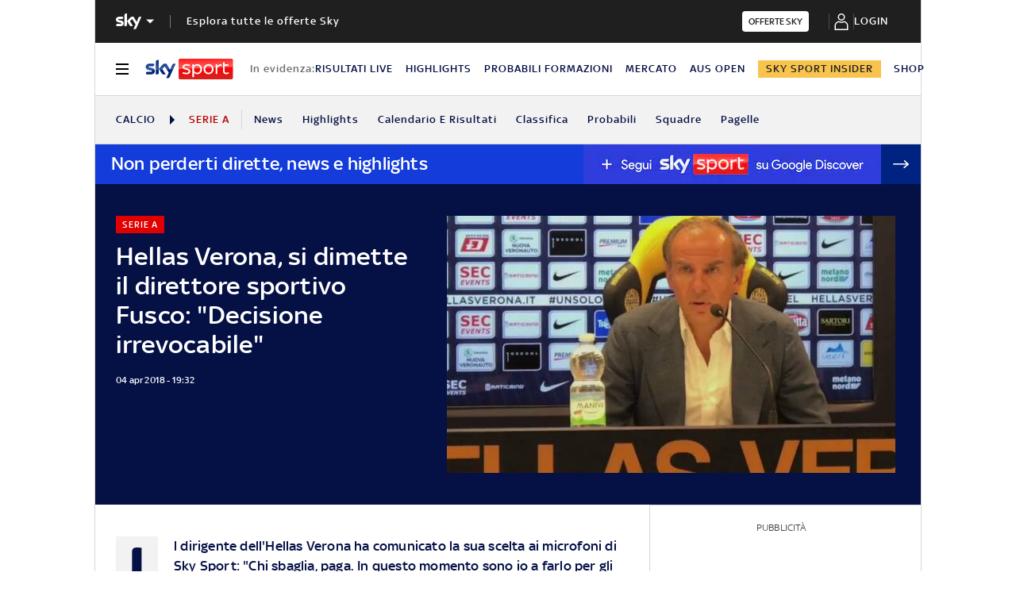

--- FILE ---
content_type: application/javascript
request_url: https://static.sky.it/libs/sky-aem-frontend/clientlibs/dp_base/1.3.251/js/resources/861.js
body_size: 5244
content:
(self.webpackChunkita_editorial_ds=self.webpackChunkita_editorial_ds||[]).push([[861],{267(i,s){s.A={"global.advertisement":"pubblicit\xe0","global.cancel":"Annulla","global.confirm":"Conferma","global.continue":"Continua","global.video":"Video","audio.listen.text":"ascolta articolo","audio.player.not.active":"player non attivo","bannerPrivacy.confirmText":"OK","bannerPrivacy.text":"Se prosegui con la navigazione o clicchi OK acconsenti all'uso da parte di Sky dei cookie tecnici, analitici, di profilazione di prima e terza parte, che sono usati per capire i contenuti che ti interessano e inviarti pubblicit\xe0 in linea con le tue preferenze. Se vuoi saperne di pi\xf9 sui cookie e su come puoi disattivarli leggi ","bannerPrivacy.text2":"la nostra Cookie Policy. Per leggere l'Informativa Privacy clicca ","bannerPrivacy.textClickHere":"qui","socials.facebook":"Facebook","socials.twitter":"Twitter","socials.whatsapp":"Whatsapp","socials.telegram":"Telegram","socials.copy":"Copia link","social.share":"Condividi","social.copied.link":"Link copiato","video.player.share.on.twitter":"Condividi su Twitter","video.playlist.error":"spiacenti si \xe8 verificato un errore","video.playlist.next.video":"Prossimo video","wpn.unsubscribe.title":"Revoca l'iscrizione alle notifiche","wpn.confirm.dialog.title":"Arriva sempre primo","wpn.confirm.dialog.accept":"ACCETTA","wpn.confirm.dialog.cancel":"Forse dopo","wpn.sport.confirm.dialog.description":"Ricevi live da <strong>SkySport</strong> tutte le <strong>breaking news</strong>, le notizie sulla tua <strong>squadra del cuore</strong> e sui tuoi <strong>sport preferiti</strong>. Per accettare le notifiche devi dare il consenso.","wpn.entertainment.confirm.dialog.description":"Ricevi live da <strong>Sky TG24</strong> tutte le news dal<strong>mondo dello spettacolo</strong>. Per accettarele notifiche devi dare il consenso.","wpn.tg24.confirm.dialog.description":"Ricevi live da <strong>Sky TG24</strong> le breaking neews sui <strong>principali eventi</strong>Per accettare le notifiche devi dare il consenso.","wpn.confirm.dialog.success.title":"Hai impostato correttamente le tue notifiche","wpn.preferences.dialog.title":"Scegli quali notifiche ricevere","wpn.preferences.unsub.dialog.title":"Sei sicuro di non volere ricevere pi\xf9 le notifiche?","wpn.preferences.unsub.dialog.confirm":"S\xec, sono sicuro","wpn.preferences.unsub.dialog.cancel":"Ho cambiato idea","wpn.preferences.unsub.success.dialog.title":"Ti sei disiscritto correttamente!","wpn.preferences.dialog.latestNews-v1.select.box.message":"Ricevi le breaking news di Sky TG24","wpn.preferences.dialog.latestNews-v2.select.box.message":"Resta sempre aggiornato. Ricevi anche le breaking news di Sky TG24.","wpn.preferences.dialog.entertainment-v1.select.box.message":"Sei appassionato di Spettacolo? Ricevi le ultime notizie di cinema, TV, musica, moda.","wpn.preferences.dialog.entertainment-v2.select.box.message":"Ricevi le ultime notizie di cinema, TV, musica, moda.","mysport.confirm.label":"conferma sport","myteam.confirm.label":"conferma squadra","newsletters.confirm.label":"invia richiesta","newsletters.subscription.pending.label":"Richiesta attivazione presa in carico.","newsletters.unsubscription.pending.label":"Richiesta disattivazione presa in carico.","mylocalnews.confirm.label":"conferma regione","mysport.confirm.message":"Hai selezionato <b>%s</b> sport","myteam.confirm.message":"Hai selezionato <b>%s</b> squadra","mylocalnews.confirm.message":"Hai selezionato <b>%s</b> regioni","tabs.premium":"insider","tabs.personalize":"area personale","status.notification.message.WPN":"Hai impostato correttamente le tue notifiche","status.notification.message.set.myteam":"Hai impostato correttamente la tua squadra","status.notification.message.set.mysport":"Hai impostato correttamente i tuoi sport","status.notification.message.set.mylocalnews":"Hai impostato correttamente le tue local news","status.notification.message.set.newsletters.success":"Abbiamo preso in carico la tua richiesta. Torna pi\xf9 tardi per avere aggiornamenti.","status.notification.message.set.newsletters.failure":"Qualcosa \xe8 andato storto. Riprova pi\xf9 tardi.","status.notification.message.remove.myteam":"Hai cancellato correttamente la tua squadra","status.notification.message.remove.mysport":"Hai cancellato correttamente il tuo sport","status.notification.message.remove.mylocalnews":"Hai cancellato correttamente le tue local news","status.notification.message.remove.WPN":"Hai cancellato correttamente le tue notifiche. Potrai impostarle nuovamente in qualsiasi momento.","contents.dropdown.option.go.to.section":"Vai alla sezione","contents.dropdown.option.edit.parselyMyTeam":"Modifica squadra","contents.dropdown.option.edit.parselyMySport":"Modifica sport","contents.dropdown.option.edit.parselyMyLocalNews":"Modifica regione","premium.title1":"Sky Sport Insider","premium.title2":"Sky TG24 Insider","premium.description1":"Gestisci il piano di sottoscrizione.","premium.description2":"Il nuovo spazio editoriale di approfondimento esclusivo: storie inedite, retroscena e opinioni raccontati dalle firme pi\xf9 prestigiose e dai grandi campioni della squadra di Sky Sport. <br><br> Sei interessato?","premium.description3":'Per maggiori informazioni sul tuo piano <a href="https://assistenza.sky.it/abbonamento/faq-sky-insider" target="_blank">consulta le FAQ</a>.',"premium.description4":"Il nuovo spazio editoriale di approfondimento esclusivo firmato Sky: notizie di attualit\xe0, opinioni e punti di vista autorevoli, raccontati da giornalisti ed esperti del settore. <br><br> Sei interessato?","premium.description5":"Il nuovo spazio editoriale di approfondimento esclusivo firmato Sky: notizie di attualit\xe0, opinioni e punti di vista autorevoli, raccontati da giornalisti ed esperti del settore. <br><br> Sky TG24 Insider \xe8 offerto da Sky Extra. Sei interessato?","premium.description6":"Il nuovo spazio editoriale di approfondimento esclusivo: storie inedite, retroscena e opinioni raccontati dalle firme pi\xf9 prestigiose e dai grandi campioni della squadra di Sky Sport. <br><br> Sky Sport Insider \xe8 offerto da Sky Extra. Sei interessato?","loginbar.login":"login","loginbar.logout":"logout","videocardinline.is.playing":"in riproduzione","disclaimer.preroll":"Il video inizier\xe0 dopo questo breve annuncio","disclaimer.redirect":"Prossimo video in caricamento","hero.editorial-premium.topic.accordion.open":"Leggi di Pi\xf9","hero.editorial-premium.topic.accordion.close":"Leggi di Meno"}},486(i,s,n){n.d(s,{p(){return getLabel}});const o=n(267).A,getLabel=i=>o[i]?o[i]:"*"+i},2621(i,s,n){n.d(s,{EJ(){return truncateText},HT(){return removeTrailingHtmlExtension},UJ(){return getSvgImgSrc},UN(){return getBooleanFromString},p6(){return safeLowerCase},sP(){return safeUpperCase},wJ(){return getLabelText}});var o=n(9283);function safeLowerCase(i){return i&&i.toLowerCase()}function safeUpperCase(i){return i&&i.toUpperCase()}function removeTrailingHtmlExtension(i){return i.replace(/(.*).html$/,"$1")}const getBooleanFromString=i=>"true"===i,truncateText=(i,s=50)=>{let n="";return i.length>s?(n=i.substr(0,s),n=n.substr(0,Math.min(i.length,i.lastIndexOf(" "))),n+"..."):i},getLabelText=i=>{let s="";if(i&&"object"!=typeof i){const n=i.split("-");s=(0,o.$P)()||(0,o.qS)()?n.filter(i=>"sport"!==i).join(" "):n.join(" "),s=(0,o.ej)()||(0,o.TX)()?n.filter(i=>"tg24"!==i).join(" "):n.join(" ")}else s=i.label;return s},getSvgImgSrc=i=>"data:image/svg+xml;base64, "+i},7732(i){"undefined"!=typeof self&&self,i.exports=(i=>{function t(n){if(s[n])return s[n].exports;var o=s[n]={i:n,l:!1,exports:{}};return i[n].call(o.exports,o,o.exports,t),o.l=!0,o.exports}var s={};return t.m=i,t.c=s,t.d=(i,s,n)=>{t.o(i,s)||Object.defineProperty(i,s,{configurable:!1,enumerable:!0,get:n})},t.n=i=>{var s=i&&i.__esModule?()=>i.default:()=>i;return t.d(s,"a",s),s},t.o=(i,s)=>({}.hasOwnProperty.call(i,s)),t.p="",t(t.s=0)})([function(i,s,n){Object.defineProperty(s,"__esModule",{value:!0});var o="function"==typeof Symbol&&"symbol"==typeof Symbol.iterator?i=>typeof i:i=>i&&"function"==typeof Symbol&&i.constructor===Symbol&&i!==Symbol.prototype?"symbol":typeof i,a=(()=>{function e(i,s){for(var n=0;n<s.length;n++){var o=s[n];o.enumerable=o.enumerable||!1,o.configurable=!0,"value"in o&&(o.writable=!0),Object.defineProperty(i,o.key,o)}}return(i,s,n)=>(s&&e(i.prototype,s),n&&e(i,n),i)})(),l=function(){function e(i){var s=this;if(function r(i,s){if(!(i instanceof s))throw new TypeError("Cannot call a class as a function")}(this,e),this.config=e.mergeSettings(i),this.selector="string"==typeof this.config.selector?document.querySelector(this.config.selector):this.config.selector,null===this.selector)throw Error("Something wrong with your selector \u{1f62d}");this.resolveSlidesNumber(),this.selectorWidth=this.selector.offsetWidth,this.innerElements=[].slice.call(this.selector.children),this.currentSlide=this.config.loop?this.config.startIndex%this.innerElements.length:Math.max(0,Math.min(this.config.startIndex,this.innerElements.length-this.perPage)),this.transformProperty=e.webkitOrNot(),["resizeHandler","touchstartHandler","touchendHandler","touchmoveHandler","mousedownHandler","mouseupHandler","mouseleaveHandler","mousemoveHandler","clickHandler"].forEach(i=>{s[i]=s[i].bind(s)}),this.init()}return a(e,[{key:"attachEvents",value(){window.addEventListener("resize",this.resizeHandler),this.config.draggable&&(this.pointerDown=!1,this.drag={startX:0,endX:0,startY:0,letItGo:null,preventClick:!1},this.selector.addEventListener("touchstart",this.touchstartHandler),this.selector.addEventListener("touchend",this.touchendHandler),this.selector.addEventListener("touchmove",this.touchmoveHandler),this.selector.addEventListener("mousedown",this.mousedownHandler),this.selector.addEventListener("mouseup",this.mouseupHandler),this.selector.addEventListener("mouseleave",this.mouseleaveHandler),this.selector.addEventListener("mousemove",this.mousemoveHandler),this.selector.addEventListener("click",this.clickHandler))}},{key:"detachEvents",value(){window.removeEventListener("resize",this.resizeHandler),this.selector.removeEventListener("touchstart",this.touchstartHandler),this.selector.removeEventListener("touchend",this.touchendHandler),this.selector.removeEventListener("touchmove",this.touchmoveHandler),this.selector.removeEventListener("mousedown",this.mousedownHandler),this.selector.removeEventListener("mouseup",this.mouseupHandler),this.selector.removeEventListener("mouseleave",this.mouseleaveHandler),this.selector.removeEventListener("mousemove",this.mousemoveHandler),this.selector.removeEventListener("click",this.clickHandler)}},{key:"init",value(){this.attachEvents(),this.selector.style.overflow="hidden",this.selector.style.direction=this.config.rtl?"rtl":"ltr",this.buildSliderFrame(),this.config.onInit.call(this)}},{key:"buildSliderFrame",value(){var i=this.selectorWidth/this.perPage,s=this.config.loop?this.innerElements.length+2*this.perPage:this.innerElements.length;this.sliderFrame=document.createElement("div"),this.sliderFrame.style.width=i*s+"px",this.enableTransition(),this.config.draggable&&(this.selector.style.cursor="-webkit-grab");var n=document.createDocumentFragment();if(this.config.loop)for(var o=this.innerElements.length-this.perPage;o<this.innerElements.length;o++){var a=this.buildSliderFrameItem(this.innerElements[o].cloneNode(!0));n.appendChild(a)}for(var l=0;l<this.innerElements.length;l++){var c=this.buildSliderFrameItem(this.innerElements[l]);n.appendChild(c)}if(this.config.loop)for(var h=0;h<this.perPage;h++){var d=this.buildSliderFrameItem(this.innerElements[h].cloneNode(!0));n.appendChild(d)}this.sliderFrame.appendChild(n),this.selector.innerHTML="",this.selector.appendChild(this.sliderFrame),this.slideToCurrent()}},{key:"buildSliderFrameItem",value(i){var s=document.createElement("div");return s.style.cssFloat=this.config.rtl?"right":"left",s.style.float=this.config.rtl?"right":"left",s.style.width=(this.config.loop?100/(this.innerElements.length+2*this.perPage):100/this.innerElements.length)+"%",s.appendChild(i),s}},{key:"resolveSlidesNumber",value(){if("number"==typeof this.config.perPage)this.perPage=this.config.perPage;else if("object"===o(this.config.perPage))for(var i in this.perPage=1,this.config.perPage)window.innerWidth>=i&&(this.perPage=this.config.perPage[i])}},{key:"prev",value(){var i=arguments.length>0&&void 0!==arguments[0]?arguments[0]:1,s=arguments[1];if(this.innerElements.length>this.perPage){var n=this.currentSlide;if(this.config.loop)if(0>this.currentSlide-i){this.disableTransition();var o=this.currentSlide+this.innerElements.length,a=o+this.perPage,l=(this.config.rtl?1:-1)*a*(this.selectorWidth/this.perPage),c=this.config.draggable?this.drag.endX-this.drag.startX:0;this.sliderFrame.style[this.transformProperty]="translate3d("+(l+c)+"px, 0, 0)",this.currentSlide=o-i}else this.currentSlide=this.currentSlide-i;else this.currentSlide=Math.max(this.currentSlide-i,0);n!==this.currentSlide&&(this.slideToCurrent(this.config.loop),this.config.onChange.call(this),s&&s.call(this))}}},{key:"next",value(){var i=arguments.length>0&&void 0!==arguments[0]?arguments[0]:1,s=arguments[1];if(this.innerElements.length>this.perPage){var n=this.currentSlide;if(this.config.loop)if(this.currentSlide+i>this.innerElements.length-this.perPage){this.disableTransition();var o=this.currentSlide-this.innerElements.length,a=o+this.perPage,l=(this.config.rtl?1:-1)*a*(this.selectorWidth/this.perPage),c=this.config.draggable?this.drag.endX-this.drag.startX:0;this.sliderFrame.style[this.transformProperty]="translate3d("+(l+c)+"px, 0, 0)",this.currentSlide=o+i}else this.currentSlide=this.currentSlide+i;else this.currentSlide=Math.min(this.currentSlide+i,this.innerElements.length-this.perPage);n!==this.currentSlide&&(this.slideToCurrent(this.config.loop),this.config.onChange.call(this),s&&s.call(this))}}},{key:"disableTransition",value(){this.sliderFrame.style.webkitTransition="all 0ms "+this.config.easing,this.sliderFrame.style.transition="all 0ms "+this.config.easing}},{key:"enableTransition",value(){this.sliderFrame.style.webkitTransition="all "+this.config.duration+"ms "+this.config.easing,this.sliderFrame.style.transition="all "+this.config.duration+"ms "+this.config.easing}},{key:"goTo",value(i,s){if(this.innerElements.length>this.perPage){var n=this.currentSlide;this.currentSlide=this.config.loop?i%this.innerElements.length:Math.min(Math.max(i,0),this.innerElements.length-this.perPage),n!==this.currentSlide&&(this.slideToCurrent(),this.config.onChange.call(this),s&&s.call(this))}}},{key:"slideToCurrent",value(i){var s=this,n=this.config.loop?this.currentSlide+this.perPage:this.currentSlide,o=(this.config.rtl?1:-1)*n*(this.selectorWidth/this.perPage);i?requestAnimationFrame(()=>{requestAnimationFrame(()=>{s.enableTransition(),s.sliderFrame.style[s.transformProperty]="translate3d("+o+"px, 0, 0)"})}):this.sliderFrame.style[this.transformProperty]="translate3d("+o+"px, 0, 0)"}},{key:"updateAfterDrag",value(){var i=(this.config.rtl?-1:1)*(this.drag.endX-this.drag.startX),s=Math.abs(i),n=this.config.multipleDrag?Math.ceil(s/(this.selectorWidth/this.perPage)):1,o=i>0&&0>this.currentSlide-n,a=0>i&&this.currentSlide+n>this.innerElements.length-this.perPage;i>0&&s>this.config.threshold&&this.innerElements.length>this.perPage?this.prev(n):0>i&&s>this.config.threshold&&this.innerElements.length>this.perPage&&this.next(n),this.slideToCurrent(o||a)}},{key:"resizeHandler",value(){this.resolveSlidesNumber(),this.currentSlide+this.perPage>this.innerElements.length&&(this.currentSlide=this.innerElements.length>this.perPage?this.innerElements.length-this.perPage:0),this.selectorWidth=this.selector.offsetWidth,this.buildSliderFrame()}},{key:"clearDrag",value(){this.drag={startX:0,endX:0,startY:0,letItGo:null,preventClick:this.drag.preventClick}}},{key:"touchstartHandler",value(i){-1!==["TEXTAREA","OPTION","INPUT","SELECT"].indexOf(i.target.nodeName)||(i.stopPropagation(),this.pointerDown=!0,this.drag.startX=i.touches[0].pageX,this.drag.startY=i.touches[0].pageY)}},{key:"touchendHandler",value(i){i.stopPropagation(),this.pointerDown=!1,this.enableTransition(),this.drag.endX&&this.updateAfterDrag(),this.clearDrag()}},{key:"touchmoveHandler",value(i){if(i.stopPropagation(),null===this.drag.letItGo&&(this.drag.letItGo=Math.abs(this.drag.startY-i.touches[0].pageY)<Math.abs(this.drag.startX-i.touches[0].pageX)),this.pointerDown&&this.drag.letItGo){i.preventDefault(),this.drag.endX=i.touches[0].pageX,this.sliderFrame.style.webkitTransition="all 0ms "+this.config.easing,this.sliderFrame.style.transition="all 0ms "+this.config.easing;var s=(this.config.loop?this.currentSlide+this.perPage:this.currentSlide)*(this.selectorWidth/this.perPage),n=this.drag.endX-this.drag.startX,o=this.config.rtl?s+n:s-n;this.sliderFrame.style[this.transformProperty]="translate3d("+(this.config.rtl?1:-1)*o+"px, 0, 0)"}}},{key:"mousedownHandler",value(i){-1!==["TEXTAREA","OPTION","INPUT","SELECT"].indexOf(i.target.nodeName)||(i.preventDefault(),i.stopPropagation(),this.pointerDown=!0,this.drag.startX=i.pageX)}},{key:"mouseupHandler",value(i){i.stopPropagation(),this.pointerDown=!1,this.selector.style.cursor="-webkit-grab",this.enableTransition(),this.drag.endX&&this.updateAfterDrag(),this.clearDrag()}},{key:"mousemoveHandler",value(i){if(i.preventDefault(),this.pointerDown){"A"===i.target.nodeName&&(this.drag.preventClick=!0),this.drag.endX=i.pageX,this.selector.style.cursor="-webkit-grabbing",this.sliderFrame.style.webkitTransition="all 0ms "+this.config.easing,this.sliderFrame.style.transition="all 0ms "+this.config.easing;var s=(this.config.loop?this.currentSlide+this.perPage:this.currentSlide)*(this.selectorWidth/this.perPage),n=this.drag.endX-this.drag.startX,o=this.config.rtl?s+n:s-n;this.sliderFrame.style[this.transformProperty]="translate3d("+(this.config.rtl?1:-1)*o+"px, 0, 0)"}}},{key:"mouseleaveHandler",value(i){this.pointerDown&&(this.pointerDown=!1,this.selector.style.cursor="-webkit-grab",this.drag.endX=i.pageX,this.drag.preventClick=!1,this.enableTransition(),this.updateAfterDrag(),this.clearDrag())}},{key:"clickHandler",value(i){this.drag.preventClick&&i.preventDefault(),this.drag.preventClick=!1}},{key:"remove",value(i,s){if(0>i||i>=this.innerElements.length)throw Error("Item to remove doesn't exist \u{1f62d}");var n=i<this.currentSlide,o=this.currentSlide+this.perPage-1===i;(n||o)&&this.currentSlide--,this.innerElements.splice(i,1),this.buildSliderFrame(),s&&s.call(this)}},{key:"insert",value(i,s,n){if(0>s||s>this.innerElements.length+1)throw Error("Unable to inset it at this index \u{1f62d}");if(-1!==this.innerElements.indexOf(i))throw Error("The same item in a carousel? Really? Nope \u{1f62d}");var o=s<=this.currentSlide>0&&this.innerElements.length;this.currentSlide=o?this.currentSlide+1:this.currentSlide,this.innerElements.splice(s,0,i),this.buildSliderFrame(),n&&n.call(this)}},{key:"prepend",value(i,s){this.insert(i,0),s&&s.call(this)}},{key:"append",value(i,s){this.insert(i,this.innerElements.length+1),s&&s.call(this)}},{key:"destroy",value(){var i=arguments.length>0&&void 0!==arguments[0]&&arguments[0],s=arguments[1];if(this.detachEvents(),this.selector.style.cursor="auto",i){for(var n=document.createDocumentFragment(),o=0;o<this.innerElements.length;o++)n.appendChild(this.innerElements[o]);this.selector.innerHTML="",this.selector.appendChild(n),this.selector.removeAttribute("style")}s&&s.call(this)}}],[{key:"mergeSettings",value(i){var s={selector:".siema",duration:200,easing:"ease-out",perPage:1,startIndex:0,draggable:!0,multipleDrag:!0,threshold:20,loop:!1,rtl:!1,onInit(){},onChange(){}},n=i;for(var o in n)s[o]=n[o];return s}},{key:"webkitOrNot",value(){return"string"==typeof document.documentElement.style.transform?"transform":"WebkitTransform"}}]),e}();s.default=l,i.exports=s.default}])}}]);
//# sourceMappingURL=861.js.map

--- FILE ---
content_type: application/x-javascript;charset=utf-8
request_url: https://smetrics.sky.it/id?d_visid_ver=5.5.0&d_fieldgroup=A&mcorgid=1A124673527853290A490D45%40AdobeOrg&mid=22689385210364352115431406956244503334&ts=1769124398624
body_size: -38
content:
{"mid":"22689385210364352115431406956244503334"}

--- FILE ---
content_type: application/javascript
request_url: https://static.sky.it/libs/sky-aem-frontend/clientlibs/dp_base/1.3.251/js/resources/8101.js
body_size: 1721
content:
(self.webpackChunkita_editorial_ds=self.webpackChunkita_editorial_ds||[]).push([[8101],{859(e,t,c){function b64DecodeUnicode(e){return decodeURIComponent(atob(e).split("").map(e=>"%"+("00"+e.charCodeAt(0).toString(16)).slice(-2)).join(""))}c.d(t,{Q(){return b64DecodeUnicode}})},8101(e,t,c){c.r(t),c.d(t,{init(){return init}});var s=c(9283),o=c(8186),a=c(2096),l=c(9700),n=c(4240),i=c(859),r=c(6654);const d=document.querySelector(".c-local-nav__secondary"),m=document.querySelector(".c-local-nav__bottom"),renderAnchor=e=>{const t=document.createElement("a");if(e?.anchorHref&&(t.href=e.anchorHref),e?.anchorRel&&(t.rel=e.anchorRel),e?.anchorText&&(t.textContent=e.anchorText),e?.anchorClassNames&&(t.className=e.anchorClassNames),e?.anchorId&&(t.id=e.anchorId),e?.anchorTarget&&(t.target=e.anchorTarget),e?.anchorZoneId&&t.setAttribute("data-zoneid",e.anchorZoneId),e?.anchorZoneIdQp&&t.setAttribute("data-zoneid-qp",e.anchorZoneIdQp),e.icon){const c=document.createElement("i");c.className=e.icon.classNames,c.setAttribute("data-innerHtml",(0,i.Q)(e.icon.svg)),t.appendChild(c)}if(e.image){const c=document.createElement("div");c.className="c-local-nav__image-container";const s=document.createElement("img");s.setAttribute("data-src",e.image.urlImage),s.setAttribute("alt","logo-"+e.anchorText),c.appendChild(s),t.prepend(c)}return t};let u,v,_,h,g,p;const init=async()=>{const e=n.s.getLocalNavUrl();fetch(e).then(e=>e.json()).then(e=>{(({secondary:e,sections:t})=>{e&&((e=>{e?.forEach(e=>{const t=renderAnchor(e);d.appendChild(t)})})(e),(0,r.UX)(d)),t&&((e=>{e.forEach(e=>{const t=document.createElement("div");if(t.className="c-local-nav__bottom-wrapper",e.title){const c=document.createElement("span");c.className="c-local-nav__item-section",c.textContent=e.title,t.appendChild(c)}const c=document.createElement("ul");c.className=e?.listClassNames||"c-local-nav__list",e.items.forEach(e=>{((e,t)=>{const c=document.createElement("li");c.className=e?.listItemClassNames||"c-local-nav__list-item";const s=renderAnchor(e);c.appendChild(s),t.appendChild(c)})(e,c)}),t.appendChild(c),m.appendChild(t)})})(t),(0,r.UX)(m))})(e.data),(()=>{const e=document.querySelector(".j-local-nav"),t=document.body,c=document.querySelector(".j-local-nav__trigger"),n=document.querySelector(".j-local-nav__trigger .icon__svg--close").parentNode,i=document.querySelector(".j-local-nav__trigger .icon__svg--menu").parentNode,r=document.querySelector(".j-local-nav__featured"),d=document.querySelector(".j-local-nav__bottom"),m=document.querySelector(".j-local-nav__secondary"),_=document.querySelector(".j-local-title"),f=document.querySelector(".j-local-nav-logo");_&&(u=document.querySelector(".j-local-title-text").childNodes),e&&c.addEventListener("click",()=>{v=e.classList.contains("is-active__wrapper"),g=t.classList.contains("is-global-nav-open"),g&&t.classList.toggle("is-global-nav-open"),v?((0,a.F)(),e.classList.toggle("is-active__wrapper"),i.classList.add("icon__svg--show"),i.classList.remove("icon__svg--hide"),n.classList.add("icon__svg--hide"),n.classList.remove("icon__svg--show"),r&&((0,o.bs)()?(r.classList.remove("is-active--mob","is-active"),r.classList.add("is-visibile")):(r.classList.toggle("is-active--mob"),r.classList.toggle("is-active"))),d&&d.classList.toggle("is-active"),m&&m.classList.toggle("is-active"),_&&(h&&!(0,o.bs)()&&r&&c&&f&&r.classList.add("has-scroll-visible"),(0,l.Yf)()&&!(0,o.bs)()&&p&&_.classList.add("has-visibile"))):((0,a.k)(),document.querySelectorAll("img[data-src]").forEach(e=>{e.src=e.dataSrc,e.setAttribute("src",e.getAttribute("data-src")),e.removeAttribute("data-src")}),document.querySelectorAll("i[data-innerHtml]").forEach(e=>{e.innerHTML=e.getAttribute("data-innerHtml"),e.removeAttribute("data-innerHtml")}),(()=>{const e=`\n@font-face {\n    font-family: SkyHeadline;\n    font-style: normal;\n    font-weight: 500;\n    font-display: swap;\n    src: url(${(0,s.hU)()}/libs/sky-aem-frontend/clientlibs/dp_base/css/resources/fonts/SkyHeadline_W_SBd.woff2) format("woff2");\n}\n`;if(!(()=>{const e=document.styleSheets;for(let c=0;c<e.length;c++)try{const t=e[c].cssRules||e[c].rules;for(let e=0;e<t.length;e++){const c=t[e];if("CSSFontFaceRule"===c.constructor.name&&c.style.fontFamily.includes("SkyHeadline")&&"500"===c.style.fontWeight&&c.style.src.includes("SkyHeadline_W_SBd.woff2"))return!0}}catch(t){continue}return!1})()){const t=document.createElement("style");t.appendChild(document.createTextNode(e)),document.head.appendChild(t)}})(),e.classList.toggle("is-active__wrapper"),i.classList.remove("icon__svg--show"),i.classList.add("icon__svg--hide"),n.classList.remove("icon__svg--hide"),n.classList.add("icon__svg--show"),r&&(r.classList.toggle("is-active--mob"),r.classList.toggle("is-active")),d&&d.classList.toggle("is-active"),m&&m.classList.toggle("is-active"),_&&(h&&r&&c&&f&&r.classList.remove("has-scroll-visible"),(0,l.Yf)()&&!(0,o.bs)()&&p&&_.classList.remove("has-visibile")))})})(),(()=>{const e=document.querySelector(".j-intro"),t=document.querySelector(".j-local-title"),c=document.querySelector(".j-local-nav__featured"),o=document.querySelector(".j-local-nav__trigger"),a=document.querySelector(".j-local-nav-logo"),n=document.querySelector(".j-local-nav");if(e){const callback=e=>{e.forEach(e=>{e.isIntersecting?(t&&(t.classList.remove("has-visibile"),p=!1),c&&o&&a&&c.classList.remove("has-scroll-visible"),h=!1):(v=n.classList.contains("is-active__wrapper"),v||(0,s.fF)()||(0,s.dD)()||(()=>{const e=document.querySelector(".j-hero__title"),t=document.querySelector(".j-local-title"),c=document.querySelector(".j-local-title-text").childNodes,s=document.querySelector(".j-local-nav__featured"),o=document.querySelector(".j-local-nav__trigger"),a=document.querySelector(".j-local-nav-logo");let n;e&&(n=e.innerText),t&&n&&((0,l.Yf)()&&(t.classList.add("has-visibile"),p=!0),c[1].innerHTML=n,s&&o&&a&&s.classList.add("has-scroll-visible"))})(),h=!0)})};_=new IntersectionObserver(callback),_.observe(e)}})()}).catch(e=>console.error("Error fetching data:",e))}}}]);
//# sourceMappingURL=8101.js.map